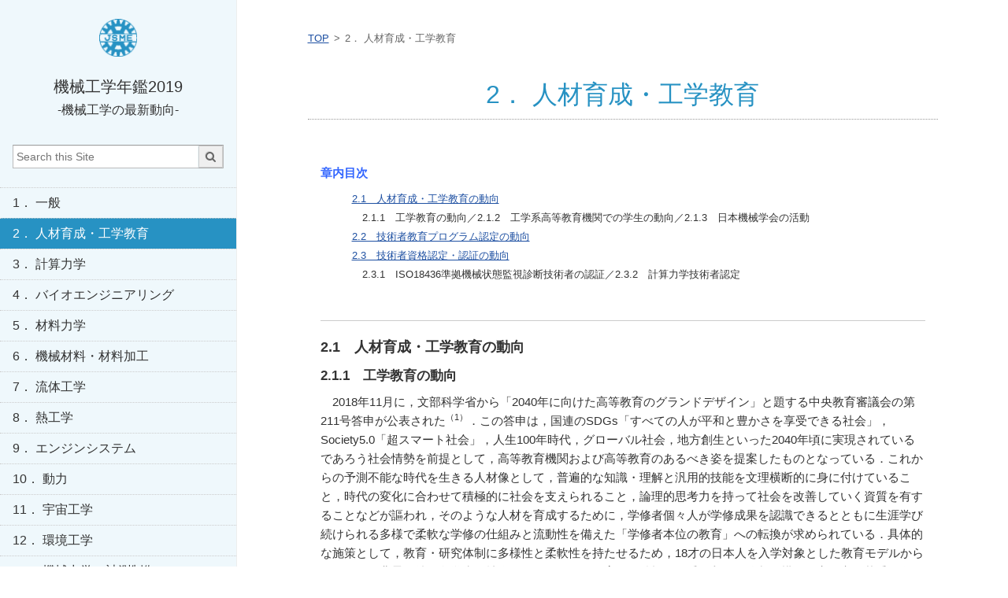

--- FILE ---
content_type: text/html; charset=UTF-8
request_url: https://www.jsme.or.jp/kikainenkan2019/chap02/
body_size: 43043
content:
<!DOCTYPE html>
<html lang="ja" class="no-js">
<head>
<!-- Global site tag (gtag.js) - Google Analytics -->
<script async src="https://www.googletagmanager.com/gtag/js?id=G-EBQ2SFW6N0"></script>
<script>
  window.dataLayer = window.dataLayer || [];
  function gtag(){dataLayer.push(arguments);}
  gtag('js', new Date());

  gtag('config', 'G-EBQ2SFW6N0');
</script>
<meta charset="UTF-8">
<meta name="viewport" content="width=device-width">
<title>2．	人材育成・工学教育 &#8211;  機械工学年鑑2019-機械工学の最新動向-</title>
<meta property="og:title" content="2．	人材育成・工学教育  |   機械工学年鑑2019 -機械工学の最新動向-" />
<meta property="og:type" content="website" />
<meta property="og:url" content="https://www.jsme.or.jp/kikainenkan2019/chap02/" />
<meta property="og:image" content="https://www.jsme.or.jp/kikainenkan2019/wp-content/themes/simple-template/img/jsme-logo.png" />
<link rel="stylesheet" href="https://www.jsme.or.jp/kikainenkan2019/wp-content/themes/simple-template/css/normalize.css" media="all" />
<link rel="stylesheet" href="https://www.jsme.or.jp/kikainenkan2019/wp-content/themes/simple-template/css/font-awesome.min.css" media="all" />
<link rel="stylesheet" href="https://www.jsme.or.jp/kikainenkan2019/wp-content/themes/simple-template/css/common.css" media="all" />
<link rel="stylesheet" href="https://www.jsme.or.jp/kikainenkan2019/wp-content/themes/simple-template/css/children.css" media="all" />
<link rel="stylesheet" href="https://www.jsme.or.jp/kikainenkan2019/wp-content/themes/simple-template/css/color.css" media="all" />
<script type="text/x-mathjax-config">
  MathJax.Hub.Config({ tex2jax: { inlineMath: [['$','$'], ["\\(","\\)"]] } });
</script>
<script type="text/javascript"
  src="https://cdnjs.cloudflare.com/ajax/libs/mathjax/2.7.0/MathJax.js?config=TeX-AMS_CHTML">
</script>
<meta name='robots' content='max-image-preview:large' />
	<style>img:is([sizes="auto" i], [sizes^="auto," i]) { contain-intrinsic-size: 3000px 1500px }</style>
	<link rel="alternate" type="application/rss+xml" title="機械工学年鑑2019 &raquo; フィード" href="https://www.jsme.or.jp/kikainenkan2019/feed/" />
<link rel="alternate" type="application/rss+xml" title="機械工学年鑑2019 &raquo; コメントフィード" href="https://www.jsme.or.jp/kikainenkan2019/comments/feed/" />
<script type="text/javascript">
/* <![CDATA[ */
window._wpemojiSettings = {"baseUrl":"https:\/\/s.w.org\/images\/core\/emoji\/16.0.1\/72x72\/","ext":".png","svgUrl":"https:\/\/s.w.org\/images\/core\/emoji\/16.0.1\/svg\/","svgExt":".svg","source":{"concatemoji":"https:\/\/www.jsme.or.jp\/kikainenkan2019\/wp-includes\/js\/wp-emoji-release.min.js?ver=202601"}};
/*! This file is auto-generated */
!function(s,n){var o,i,e;function c(e){try{var t={supportTests:e,timestamp:(new Date).valueOf()};sessionStorage.setItem(o,JSON.stringify(t))}catch(e){}}function p(e,t,n){e.clearRect(0,0,e.canvas.width,e.canvas.height),e.fillText(t,0,0);var t=new Uint32Array(e.getImageData(0,0,e.canvas.width,e.canvas.height).data),a=(e.clearRect(0,0,e.canvas.width,e.canvas.height),e.fillText(n,0,0),new Uint32Array(e.getImageData(0,0,e.canvas.width,e.canvas.height).data));return t.every(function(e,t){return e===a[t]})}function u(e,t){e.clearRect(0,0,e.canvas.width,e.canvas.height),e.fillText(t,0,0);for(var n=e.getImageData(16,16,1,1),a=0;a<n.data.length;a++)if(0!==n.data[a])return!1;return!0}function f(e,t,n,a){switch(t){case"flag":return n(e,"\ud83c\udff3\ufe0f\u200d\u26a7\ufe0f","\ud83c\udff3\ufe0f\u200b\u26a7\ufe0f")?!1:!n(e,"\ud83c\udde8\ud83c\uddf6","\ud83c\udde8\u200b\ud83c\uddf6")&&!n(e,"\ud83c\udff4\udb40\udc67\udb40\udc62\udb40\udc65\udb40\udc6e\udb40\udc67\udb40\udc7f","\ud83c\udff4\u200b\udb40\udc67\u200b\udb40\udc62\u200b\udb40\udc65\u200b\udb40\udc6e\u200b\udb40\udc67\u200b\udb40\udc7f");case"emoji":return!a(e,"\ud83e\udedf")}return!1}function g(e,t,n,a){var r="undefined"!=typeof WorkerGlobalScope&&self instanceof WorkerGlobalScope?new OffscreenCanvas(300,150):s.createElement("canvas"),o=r.getContext("2d",{willReadFrequently:!0}),i=(o.textBaseline="top",o.font="600 32px Arial",{});return e.forEach(function(e){i[e]=t(o,e,n,a)}),i}function t(e){var t=s.createElement("script");t.src=e,t.defer=!0,s.head.appendChild(t)}"undefined"!=typeof Promise&&(o="wpEmojiSettingsSupports",i=["flag","emoji"],n.supports={everything:!0,everythingExceptFlag:!0},e=new Promise(function(e){s.addEventListener("DOMContentLoaded",e,{once:!0})}),new Promise(function(t){var n=function(){try{var e=JSON.parse(sessionStorage.getItem(o));if("object"==typeof e&&"number"==typeof e.timestamp&&(new Date).valueOf()<e.timestamp+604800&&"object"==typeof e.supportTests)return e.supportTests}catch(e){}return null}();if(!n){if("undefined"!=typeof Worker&&"undefined"!=typeof OffscreenCanvas&&"undefined"!=typeof URL&&URL.createObjectURL&&"undefined"!=typeof Blob)try{var e="postMessage("+g.toString()+"("+[JSON.stringify(i),f.toString(),p.toString(),u.toString()].join(",")+"));",a=new Blob([e],{type:"text/javascript"}),r=new Worker(URL.createObjectURL(a),{name:"wpTestEmojiSupports"});return void(r.onmessage=function(e){c(n=e.data),r.terminate(),t(n)})}catch(e){}c(n=g(i,f,p,u))}t(n)}).then(function(e){for(var t in e)n.supports[t]=e[t],n.supports.everything=n.supports.everything&&n.supports[t],"flag"!==t&&(n.supports.everythingExceptFlag=n.supports.everythingExceptFlag&&n.supports[t]);n.supports.everythingExceptFlag=n.supports.everythingExceptFlag&&!n.supports.flag,n.DOMReady=!1,n.readyCallback=function(){n.DOMReady=!0}}).then(function(){return e}).then(function(){var e;n.supports.everything||(n.readyCallback(),(e=n.source||{}).concatemoji?t(e.concatemoji):e.wpemoji&&e.twemoji&&(t(e.twemoji),t(e.wpemoji)))}))}((window,document),window._wpemojiSettings);
/* ]]> */
</script>
<style id='wp-emoji-styles-inline-css' type='text/css'>

	img.wp-smiley, img.emoji {
		display: inline !important;
		border: none !important;
		box-shadow: none !important;
		height: 1em !important;
		width: 1em !important;
		margin: 0 0.07em !important;
		vertical-align: -0.1em !important;
		background: none !important;
		padding: 0 !important;
	}
</style>
<link rel='stylesheet' id='wp-block-library-css' href='https://www.jsme.or.jp/kikainenkan2019/wp-includes/css/dist/block-library/style.min.css?ver=202601' type='text/css' media='all' />
<style id='classic-theme-styles-inline-css' type='text/css'>
/*! This file is auto-generated */
.wp-block-button__link{color:#fff;background-color:#32373c;border-radius:9999px;box-shadow:none;text-decoration:none;padding:calc(.667em + 2px) calc(1.333em + 2px);font-size:1.125em}.wp-block-file__button{background:#32373c;color:#fff;text-decoration:none}
</style>
<style id='pdfemb-pdf-embedder-viewer-style-inline-css' type='text/css'>
.wp-block-pdfemb-pdf-embedder-viewer{max-width:none}

</style>
<style id='global-styles-inline-css' type='text/css'>
:root{--wp--preset--aspect-ratio--square: 1;--wp--preset--aspect-ratio--4-3: 4/3;--wp--preset--aspect-ratio--3-4: 3/4;--wp--preset--aspect-ratio--3-2: 3/2;--wp--preset--aspect-ratio--2-3: 2/3;--wp--preset--aspect-ratio--16-9: 16/9;--wp--preset--aspect-ratio--9-16: 9/16;--wp--preset--color--black: #000000;--wp--preset--color--cyan-bluish-gray: #abb8c3;--wp--preset--color--white: #ffffff;--wp--preset--color--pale-pink: #f78da7;--wp--preset--color--vivid-red: #cf2e2e;--wp--preset--color--luminous-vivid-orange: #ff6900;--wp--preset--color--luminous-vivid-amber: #fcb900;--wp--preset--color--light-green-cyan: #7bdcb5;--wp--preset--color--vivid-green-cyan: #00d084;--wp--preset--color--pale-cyan-blue: #8ed1fc;--wp--preset--color--vivid-cyan-blue: #0693e3;--wp--preset--color--vivid-purple: #9b51e0;--wp--preset--gradient--vivid-cyan-blue-to-vivid-purple: linear-gradient(135deg,rgba(6,147,227,1) 0%,rgb(155,81,224) 100%);--wp--preset--gradient--light-green-cyan-to-vivid-green-cyan: linear-gradient(135deg,rgb(122,220,180) 0%,rgb(0,208,130) 100%);--wp--preset--gradient--luminous-vivid-amber-to-luminous-vivid-orange: linear-gradient(135deg,rgba(252,185,0,1) 0%,rgba(255,105,0,1) 100%);--wp--preset--gradient--luminous-vivid-orange-to-vivid-red: linear-gradient(135deg,rgba(255,105,0,1) 0%,rgb(207,46,46) 100%);--wp--preset--gradient--very-light-gray-to-cyan-bluish-gray: linear-gradient(135deg,rgb(238,238,238) 0%,rgb(169,184,195) 100%);--wp--preset--gradient--cool-to-warm-spectrum: linear-gradient(135deg,rgb(74,234,220) 0%,rgb(151,120,209) 20%,rgb(207,42,186) 40%,rgb(238,44,130) 60%,rgb(251,105,98) 80%,rgb(254,248,76) 100%);--wp--preset--gradient--blush-light-purple: linear-gradient(135deg,rgb(255,206,236) 0%,rgb(152,150,240) 100%);--wp--preset--gradient--blush-bordeaux: linear-gradient(135deg,rgb(254,205,165) 0%,rgb(254,45,45) 50%,rgb(107,0,62) 100%);--wp--preset--gradient--luminous-dusk: linear-gradient(135deg,rgb(255,203,112) 0%,rgb(199,81,192) 50%,rgb(65,88,208) 100%);--wp--preset--gradient--pale-ocean: linear-gradient(135deg,rgb(255,245,203) 0%,rgb(182,227,212) 50%,rgb(51,167,181) 100%);--wp--preset--gradient--electric-grass: linear-gradient(135deg,rgb(202,248,128) 0%,rgb(113,206,126) 100%);--wp--preset--gradient--midnight: linear-gradient(135deg,rgb(2,3,129) 0%,rgb(40,116,252) 100%);--wp--preset--font-size--small: 13px;--wp--preset--font-size--medium: 20px;--wp--preset--font-size--large: 36px;--wp--preset--font-size--x-large: 42px;--wp--preset--spacing--20: 0.44rem;--wp--preset--spacing--30: 0.67rem;--wp--preset--spacing--40: 1rem;--wp--preset--spacing--50: 1.5rem;--wp--preset--spacing--60: 2.25rem;--wp--preset--spacing--70: 3.38rem;--wp--preset--spacing--80: 5.06rem;--wp--preset--shadow--natural: 6px 6px 9px rgba(0, 0, 0, 0.2);--wp--preset--shadow--deep: 12px 12px 50px rgba(0, 0, 0, 0.4);--wp--preset--shadow--sharp: 6px 6px 0px rgba(0, 0, 0, 0.2);--wp--preset--shadow--outlined: 6px 6px 0px -3px rgba(255, 255, 255, 1), 6px 6px rgba(0, 0, 0, 1);--wp--preset--shadow--crisp: 6px 6px 0px rgba(0, 0, 0, 1);}:where(.is-layout-flex){gap: 0.5em;}:where(.is-layout-grid){gap: 0.5em;}body .is-layout-flex{display: flex;}.is-layout-flex{flex-wrap: wrap;align-items: center;}.is-layout-flex > :is(*, div){margin: 0;}body .is-layout-grid{display: grid;}.is-layout-grid > :is(*, div){margin: 0;}:where(.wp-block-columns.is-layout-flex){gap: 2em;}:where(.wp-block-columns.is-layout-grid){gap: 2em;}:where(.wp-block-post-template.is-layout-flex){gap: 1.25em;}:where(.wp-block-post-template.is-layout-grid){gap: 1.25em;}.has-black-color{color: var(--wp--preset--color--black) !important;}.has-cyan-bluish-gray-color{color: var(--wp--preset--color--cyan-bluish-gray) !important;}.has-white-color{color: var(--wp--preset--color--white) !important;}.has-pale-pink-color{color: var(--wp--preset--color--pale-pink) !important;}.has-vivid-red-color{color: var(--wp--preset--color--vivid-red) !important;}.has-luminous-vivid-orange-color{color: var(--wp--preset--color--luminous-vivid-orange) !important;}.has-luminous-vivid-amber-color{color: var(--wp--preset--color--luminous-vivid-amber) !important;}.has-light-green-cyan-color{color: var(--wp--preset--color--light-green-cyan) !important;}.has-vivid-green-cyan-color{color: var(--wp--preset--color--vivid-green-cyan) !important;}.has-pale-cyan-blue-color{color: var(--wp--preset--color--pale-cyan-blue) !important;}.has-vivid-cyan-blue-color{color: var(--wp--preset--color--vivid-cyan-blue) !important;}.has-vivid-purple-color{color: var(--wp--preset--color--vivid-purple) !important;}.has-black-background-color{background-color: var(--wp--preset--color--black) !important;}.has-cyan-bluish-gray-background-color{background-color: var(--wp--preset--color--cyan-bluish-gray) !important;}.has-white-background-color{background-color: var(--wp--preset--color--white) !important;}.has-pale-pink-background-color{background-color: var(--wp--preset--color--pale-pink) !important;}.has-vivid-red-background-color{background-color: var(--wp--preset--color--vivid-red) !important;}.has-luminous-vivid-orange-background-color{background-color: var(--wp--preset--color--luminous-vivid-orange) !important;}.has-luminous-vivid-amber-background-color{background-color: var(--wp--preset--color--luminous-vivid-amber) !important;}.has-light-green-cyan-background-color{background-color: var(--wp--preset--color--light-green-cyan) !important;}.has-vivid-green-cyan-background-color{background-color: var(--wp--preset--color--vivid-green-cyan) !important;}.has-pale-cyan-blue-background-color{background-color: var(--wp--preset--color--pale-cyan-blue) !important;}.has-vivid-cyan-blue-background-color{background-color: var(--wp--preset--color--vivid-cyan-blue) !important;}.has-vivid-purple-background-color{background-color: var(--wp--preset--color--vivid-purple) !important;}.has-black-border-color{border-color: var(--wp--preset--color--black) !important;}.has-cyan-bluish-gray-border-color{border-color: var(--wp--preset--color--cyan-bluish-gray) !important;}.has-white-border-color{border-color: var(--wp--preset--color--white) !important;}.has-pale-pink-border-color{border-color: var(--wp--preset--color--pale-pink) !important;}.has-vivid-red-border-color{border-color: var(--wp--preset--color--vivid-red) !important;}.has-luminous-vivid-orange-border-color{border-color: var(--wp--preset--color--luminous-vivid-orange) !important;}.has-luminous-vivid-amber-border-color{border-color: var(--wp--preset--color--luminous-vivid-amber) !important;}.has-light-green-cyan-border-color{border-color: var(--wp--preset--color--light-green-cyan) !important;}.has-vivid-green-cyan-border-color{border-color: var(--wp--preset--color--vivid-green-cyan) !important;}.has-pale-cyan-blue-border-color{border-color: var(--wp--preset--color--pale-cyan-blue) !important;}.has-vivid-cyan-blue-border-color{border-color: var(--wp--preset--color--vivid-cyan-blue) !important;}.has-vivid-purple-border-color{border-color: var(--wp--preset--color--vivid-purple) !important;}.has-vivid-cyan-blue-to-vivid-purple-gradient-background{background: var(--wp--preset--gradient--vivid-cyan-blue-to-vivid-purple) !important;}.has-light-green-cyan-to-vivid-green-cyan-gradient-background{background: var(--wp--preset--gradient--light-green-cyan-to-vivid-green-cyan) !important;}.has-luminous-vivid-amber-to-luminous-vivid-orange-gradient-background{background: var(--wp--preset--gradient--luminous-vivid-amber-to-luminous-vivid-orange) !important;}.has-luminous-vivid-orange-to-vivid-red-gradient-background{background: var(--wp--preset--gradient--luminous-vivid-orange-to-vivid-red) !important;}.has-very-light-gray-to-cyan-bluish-gray-gradient-background{background: var(--wp--preset--gradient--very-light-gray-to-cyan-bluish-gray) !important;}.has-cool-to-warm-spectrum-gradient-background{background: var(--wp--preset--gradient--cool-to-warm-spectrum) !important;}.has-blush-light-purple-gradient-background{background: var(--wp--preset--gradient--blush-light-purple) !important;}.has-blush-bordeaux-gradient-background{background: var(--wp--preset--gradient--blush-bordeaux) !important;}.has-luminous-dusk-gradient-background{background: var(--wp--preset--gradient--luminous-dusk) !important;}.has-pale-ocean-gradient-background{background: var(--wp--preset--gradient--pale-ocean) !important;}.has-electric-grass-gradient-background{background: var(--wp--preset--gradient--electric-grass) !important;}.has-midnight-gradient-background{background: var(--wp--preset--gradient--midnight) !important;}.has-small-font-size{font-size: var(--wp--preset--font-size--small) !important;}.has-medium-font-size{font-size: var(--wp--preset--font-size--medium) !important;}.has-large-font-size{font-size: var(--wp--preset--font-size--large) !important;}.has-x-large-font-size{font-size: var(--wp--preset--font-size--x-large) !important;}
:where(.wp-block-post-template.is-layout-flex){gap: 1.25em;}:where(.wp-block-post-template.is-layout-grid){gap: 1.25em;}
:where(.wp-block-columns.is-layout-flex){gap: 2em;}:where(.wp-block-columns.is-layout-grid){gap: 2em;}
:root :where(.wp-block-pullquote){font-size: 1.5em;line-height: 1.6;}
</style>
<script type="text/javascript" src="https://www.jsme.or.jp/kikainenkan2019/wp-includes/js/jquery/jquery.min.js?ver=202601" id="jquery-core-js"></script>
<script type="text/javascript" src="https://www.jsme.or.jp/kikainenkan2019/wp-includes/js/jquery/jquery-migrate.min.js?ver=202601" id="jquery-migrate-js"></script>
<script type="text/javascript" src="https://www.jsme.or.jp/kikainenkan2019/wp-content/themes/simple-template/js/script.js?ver=202601" id="script-js"></script>
<link rel="https://api.w.org/" href="https://www.jsme.or.jp/kikainenkan2019/wp-json/" /><link rel="alternate" title="JSON" type="application/json" href="https://www.jsme.or.jp/kikainenkan2019/wp-json/wp/v2/pages/28" /><link rel="canonical" href="https://www.jsme.or.jp/kikainenkan2019/chap02/" />
<link rel="alternate" title="oEmbed (JSON)" type="application/json+oembed" href="https://www.jsme.or.jp/kikainenkan2019/wp-json/oembed/1.0/embed?url=https%3A%2F%2Fwww.jsme.or.jp%2Fkikainenkan2019%2Fchap02%2F" />
<link rel="alternate" title="oEmbed (XML)" type="text/xml+oembed" href="https://www.jsme.or.jp/kikainenkan2019/wp-json/oembed/1.0/embed?url=https%3A%2F%2Fwww.jsme.or.jp%2Fkikainenkan2019%2Fchap02%2F&#038;format=xml" />
  <script type="text/javascript" src="https://www.jsme.or.jp/kikainenkan2019/wp-content/themes/jsme-template/linkcheck.js"></script>
</head>
<body class="blue">
  <a class="mobmenu js-init-modalmenu" href="#js-gl-nav"><i class="fa fa-bars"></i>Menu</a>
  <div class="screen">
    <div class="leftpain">
      <header class="left-navbox">
        <h1 class="headtitle"><a href="https://www.jsme.or.jp/kikainenkan2019">機械工学年鑑2019            <br/><small class="ilblk">-機械工学の最新動向-</small>
          </a>
        </h1>
        <div class="sarchbox">
          
<form role="search" method="get" id="searchform" action="https://www.jsme.or.jp/kikainenkan2019/">
  <p class="inpt-line">
    <span class="src-box"> <input type="text" placeholder="Search this Site" value="" name="s"
      id="s">
      <button type="submit" id="searchsubmit" class="btn">
        <i class="fa fa-search"></i>
      </button>
    </span>
  </p>
</form>
        </div>
        <div id="js-gl-nav">
          <aside class="menutopwidget">
                      </aside>
          <nav>
          <ul class="gl-nav-main"><li><a href="https://www.jsme.or.jp/kikainenkan2019/chap01/">1．	一般</a></li>
<li class="current"><a href="https://www.jsme.or.jp/kikainenkan2019/chap02/" aria-current="page">2．	人材育成・工学教育</a></li>
<li><a href="https://www.jsme.or.jp/kikainenkan2019/chap03/">3．	計算力学</a></li>
<li><a href="https://www.jsme.or.jp/kikainenkan2019/chap04/">4．	バイオエンジニアリング</a></li>
<li><a href="https://www.jsme.or.jp/kikainenkan2019/chap05/">5．	材料力学</a></li>
<li><a href="https://www.jsme.or.jp/kikainenkan2019/chap06/">6．	機械材料・材料加工</a></li>
<li><a href="https://www.jsme.or.jp/kikainenkan2019/chap07/">7．	流体工学</a></li>
<li><a href="https://www.jsme.or.jp/kikainenkan2019/chap08/">8．	熱工学</a></li>
<li><a href="https://www.jsme.or.jp/kikainenkan2019/chap09/">9．	エンジンシステム</a></li>
<li><a href="https://www.jsme.or.jp/kikainenkan2019/chap10/">10．	動力</a></li>
<li><a href="https://www.jsme.or.jp/kikainenkan2019/chap11/">11．	宇宙工学</a></li>
<li><a href="https://www.jsme.or.jp/kikainenkan2019/chap12/">12．	環境工学</a></li>
<li><a href="https://www.jsme.or.jp/kikainenkan2019/chap13/">13．	機械力学・計測制御</a></li>
<li><a href="https://www.jsme.or.jp/kikainenkan2019/chap14/">14．	機素潤滑設計</a></li>
<li><a href="https://www.jsme.or.jp/kikainenkan2019/chap15/">15．	設計工学・システム</a></li>
<li><a href="https://www.jsme.or.jp/kikainenkan2019/chap16/">16．	加工学・加工機器</a></li>
<li><a href="https://www.jsme.or.jp/kikainenkan2019/chap17/">17．	生産システム</a></li>
<li><a href="https://www.jsme.or.jp/kikainenkan2019/chap18/">18．	ロボティクス・メカトロニクス</a></li>
<li><a href="https://www.jsme.or.jp/kikainenkan2019/chap19/">19．	情報・知能・精密機器</a></li>
<li><a href="https://www.jsme.or.jp/kikainenkan2019/chap20/">20．	産業・化学機械と安全</a></li>
<li><a href="https://www.jsme.or.jp/kikainenkan2019/chap21/">21．	交通・物流</a></li>
<li><a href="https://www.jsme.or.jp/kikainenkan2019/chap22/">22．	技術と社会</a></li>
<li><a href="https://www.jsme.or.jp/kikainenkan2019/chap23/">23．	マイクロ・ナノ工学</a></li>
<li><a href="https://www.jsme.or.jp/kikainenkan2019/chap24/">24．	法工学</a></li>
<li><a href="https://www.jsme.or.jp/kikainenkan2019/chap25/">25．	スポーツ工学・ヒューマンダイナミクス</a></li>
<li><a href="https://www.jsme.or.jp/kikainenkan2019/chap26/">26．	医工学テクノロジー</a></li>
</ul>            <p class="gotohome">
                          <a href="/" class="labellink"><i class="fa fa-cogs fa-arrow-circle-left"></i>日本機械学会サイト</a>
                        </p>
          </nav>
          <aside class="sidewidget">
                      </aside>
        </div>
      </header>
    </div>
    <div class="rightpain">

<section class="content">

  <nav>
    <ul class="brdcrm">
      <li><a href="https://www.jsme.or.jp/kikainenkan2019">TOP</a></li>
	    <li>2．	人材育成・工学教育</li>
    </ul>
  </nav>

    <h1 class="ttl">2．	人材育成・工学教育</h1>
  <section class="clear" id="contentbody">
            <p><span style="color: #3366ff;"><strong>章内目次<a id="top"></a></strong></span></p>
<p style="padding-left: 40px;"><span style="font-size: 10pt;"><a href="#a01">2.1　人材育成・工学教育の動向</a><br />
<em>　</em>2.1.1　工学教育の動向／2.1.2　工学系高等教育機関での学生の動向／2.1.3　日本機械学会の活動<br />
<a href="#a02">2.2　技術者教育プログラム認定の動向</a><br />
<a href="#a03">2.3　技術者資格認定・認証の動向</a><br />
<em>　</em>2.3.1　ISO18436準拠機械状態監視診断技術者の認証／2.3.2　計算力学技術者認定</span></p>
<p>&nbsp;</p>
<hr />
<h4><a id="a01"></a>2.1　人材育成・工学教育の動向</h4>
<h5>2.1.1　工学教育の動向</h5>
<p><i>　</i>2018年11月に，文部科学省から「2040年に向けた高等教育のグランドデザイン」と題する中央教育審議会の第211号答申が公表された<sup>（1）</sup>．この答申は，国連のSDGs「すべての人が平和と豊かさを享受できる社会」，Society5.0「超スマート社会」，人生100年時代，グローバル社会，地方創生といった2040年頃に実現されているであろう社会情勢を前提として，高等教育機関および高等教育のあるべき姿を提案したものとなっている．これからの予測不能な時代を生きる人材像として，普遍的な知識・理解と汎用的技能を文理横断的に身に付けていること，時代の変化に合わせて積極的に社会を支えられること，論理的思考力を持って社会を改善していく資質を有することなどが謳われ，そのような人材を育成するために，学修者個々人が学修成果を認識できるとともに生涯学び続けられる多様で柔軟な学修の仕組みと流動性を備えた「学修者本位の教育」への転換が求められている．具体的な施策として，教育・研究体制に多様性と柔軟性を持たせるため，18才の日本人を入学対象とした教育モデルからさまざまな背景を持つ留学生や社会人（リカレント教育）を積極的に受け入れる体制の構築，実務家・若手・女性・外国人など多様な人材から成る教員組織の編成，文理横断により学修の幅を広げる教育，時代の変化に迅速に対応できる教育，ICTを活用した教育といった新たな教育プログラムの推進，転入学・編入学の奨励など学生の流動性を高めることによる多様なキャリアパスの提供などが提案されている．また，このような教育の質を保証するとともに情報公開を促進するため，教学マネジメントの再構築が求められている．</p>
<p><i>　</i>この答申では将来に向けた教育改革の詳細な具体策を説明している訳ではないが，高等教育機関の将来のあるべき姿（イメージ）が提示されており，将来の大学教育および教育改革の方向性を考える上で大いに参考になるものと考えられる．将来の高等教育に興味のある読者は，文部科学省のホームページから全文をダウンロードして，一読されることを勧める．</p>
<h5></h5>
<h5>2.1.2　工学系高等教育機関での学生の動向<sup>（2）</sup></h5>
<p><i>　</i>大学数は782校となり前年と比較して2校増加し，大学生は2,909千人で前年より18千人増加した．学生数は，学部が2,600千人，大学院が254千人で，学部が17千人増，大学院が4千人増であった．女子学生および社会人が占める割合はそれぞれ44.0％（0.3％増），24.0％（0.2％増）となり，いずれもここ数年の微増傾向が続いている．大学および大学院の専門別では，工学系の学部生が全体の14.7％で0.2％減，大学院修士課程は41.0％で0.1％増，博士課程は17.1％で0.1％減であり，ほぼ前年並みとなっていた．なお，大学の本務教員数は187千人で2千人増，うち女性教員の割合は24.8％で0.6％増となっており，女性教員の増加が著しい．</p>
<p><i>　</i>大学生の学部卒業後の進路調査によれば，卒業者の大学院への進学は全体で10.9％，就職率は77.1％であり，就職率が0.5％増加した．ここ数年の好調な経済状況を反映して，平成30年度も就職率はゆっくりと改善を続けている．修士課程（前期課程）修了者の博士課程への進学率は9.3％で前年より0.1％増，就職率は78.5％で0.3％増であった．就職者のうち75.8％が正規の職員などに就いている．就職者総数を産業別に見ると，製造業が43.5％と最も高く，次いで情報通信業が11.7％，学術研究・専門技術サービス業が7.4％，教育・学習支援業が7.3％の順となっており，例年とほぼ同じ傾向であった．博士課程（後期課程）修了者は，就職率が67.7％で前年度と同率であった．ただし，正規の職員などは53.6％，非正規職員などが14.1％となっており，学部卒や修士修了に比べると正規職員に就職するのが難しい状況が続いている．職業別に見ると，専門的・技術的職業従事者が91.9％を占めていた．ポストドクターなどの数は1.3千人で，修了者に占める専攻分野別の割合は工学が23.7％で最も高かった．これらの動向は前年と同様であった．</p>
<h5></h5>
<h5>2.1.3　日本機械学会の活動</h5>
<p><i>　</i>イノベーションセンターは，技術者の人材育成・活用，技術者資格の認証・認定，産業界の技術開発・生産活動を支援することにより，機械工学分野のイノベーションを牽引し，産官学の連携強化，学会事業の拡大，学会プレゼンスの向上などを目的として，2009年度から7委員会体制で活動を続けてきたが，経営企画委員会の答申に基づき，各種委員会のミッションに応じた組織化による事業強化を図り，理事会直属となることで運営効率を向上させることを目的として，2019年度より標準規格センターとともに組織改編を行うこととなった．特に，イノベーションセンターの技術者教育委員会と人材活躍・中小企業支援事業委員会を統合して「人材育成・活躍支援委員会」を新たに発足し，以下の活動を総合的に推進することとなった．</p>
<p>（1）機械工学技術者の能力開発・継続教育を図り，国際的に通用する技術者を育成するとともに技術者の地位向上を図る活動を行う．</p>
<p>（2）地域産業振興への寄与を目指した技術者教育や技術相談など，会員シニアが活躍する場を創出するための活動を行う．</p>
<p>（3）初等・中等および高等教育における技術者教育について，関係する教育者も含めた検討を行う．</p>
<p>（4）（1）〜（3）に関する施策提言を行う．</p>
<p>すなわち，小中学生からシニアに至るすべての階層の人材をターゲットとして，各種人材育成施策を推進し，技術者の地位向上に資することを究極の目標としている．どのような取り組みを進めて行くのかは今後の議論によるが，長期に渡りさまざまな事業を進めていく必要があり，会員の皆様には人材育成・活躍支援委員会が実施する各種事業へのご支援・ご協力をお願いする次第である．</p>
<p style="text-align: right;">〔山本　誠　東京理科大学〕</p>
<details style="margin: 0; padding: 15px; font-size: 80%;">
<summary style="font-weight: bold; color: #2792c3; cursor: pointer;">参考文献</summary>
<p>（1）文部科学省：「2040年に向けた高等教育のグランドデザイン（答申）」,<br />
<a href="http://www.mext.go.jp/b_menu/shingi/chukyo/chukyo0/toushin/1411360.htm">http://www.mext.go.jp/b_menu/shingi/chukyo/chukyo0/toushin/1411360.htm</a>（2018.11）.</p>
<p>（2）文部科学省：学校基本調査―平成30年度結果の概要―, <a href="http://www.mext.go.jp/b_menu/toukei/chousa01/kihon/kekka/k_detail/1407849.htm">http://www.mext.go.jp/b_menu/toukei/chousa01/kihon/kekka/k_detail/1407849.htm</a>（2019.4）.</p>
</details>
<p style="text-align: right;"><a style="font-size: 10.6667px;" href="#top"><strong>目次に戻る</strong></a></p>
<hr />
<p>&nbsp;</p>
<h4><a id="a02"></a>2.2　技術者教育プログラム認定の動向</h4>
<p><i>　</i>日本技術者教育認定機構（JABEE）が行う高等教育機関における技術者教育プログラムの認定審査において，当初から本会は機械及び関連の工学分野審査委員会の幹事学会として活動を行っている<sup>（1）</sup>．2017年度（2018年4月認定）には，5プログラムが新たに認定され，JABEEにおける全16技術分野の認定プログラムの累計は175教育機関で506プログラムになり，認定プログラムからの修了生の累計は約28万人に達している．これらのうち，本会が幹事学会を担当する機械及び関連の工学分野のプログラム数累計（旧基準の機械および機械関連分野のプログラムを含む）は83と16技術分野中で最多（約16.4％）で，引き続き認定分野の中核の位置を占めている．認定プログラムの一覧は，JABEEのホームページ上で公開されている<sup>（2）</sup>．</p>
<p><i>　</i>2018年度にはこれらのJABEEプログラム修了者の中から2635名が技術士二次試験に臨み221名が合格しており，合格率も8.4％と全体の合格率9.1％に匹敵する値となりつつある<sup>（3）</sup>．これに伴い合格者の平均年齢も全体では43.2歳であるのに対JABEE修了者は32.0歳，最年少の合格者は26歳と，引き続き若い技術士を生み出すことに寄与している．</p>
<p><i>　</i>2017年度の審査対象は，中間審査が44％，認定継続審査が50％であり，新規審査は6％と昨年に増して低い水準にある．今回は，中間審査を実施したプログラムが半数近くあったことから，認定審査に当たっては教育改善の進捗状況が特に注目された．また，認定継続を取りやめるプログラムの数が新規認定プログラム数を上回る傾向が続いており，認定中のプログラム数が漸減しているため，同一校複数プログラムの一斉審査による効率化，変更通知と変更時審査の撤廃など，受審校の負担を減ずる方策を採るとともに，企業関係者の実地審査の視察などを通して，特に産業界からの理解を得るための取り組みを継続して実施している．さらに，的確な審査を実施するため，審査員研修会を実施するとともに，将来，オブザーバーとなって審査員を目指す者に向けたeラーニング講習が開始された．本会でも，前年に引き続き，2018年度年次大会会期中の9月10日に関西大学において，イノベーションセンターJABEE事業委員会の主催で新人審査員研修フォーラムを開催した．</p>
<p><i>　</i>また，JABEEは認定する技術者教育の国際的同等性を担保するためのワシントン協定への加盟が認められてきたが，2018年6月のワシントン協定総会において，次回審査までの6年間の継続加盟が全会一致で承認された．さらに，JABEEはアジア諸国における技術者教育認定団体設立の動きに合わせて国際協力機構（JICA）に協力する形でインドネシアでの認定制度立ち上げの準備作業を実施しており，2018年には同国における技術者教育認定団体IABEEの設置と認定審査活動の支援，ワシントン協定への暫定加盟準備のサポートを行っている<sup>（4）</sup>．</p>
<p><i>　</i>一方，認定基準については，現行の基準が2012年度に適用されて以来，大きな改定は行われてこなかったが，修了生のアウトカムズ保証を主眼とする教育の継続的改善を重視するとともに，教育機関の機関別認証評価との整合性を高め，プログラムと審査員双方の負担を軽減することを目的に，2018年度に新基準<sup>（5）</sup>が策定され，各地で説明会が開催された．この新基準は2019年度の審査から適用される．新基準移行に伴う経過措置は実施されない予定なので，各教育プログラムにおいても，新基準の趣旨を十分勘案しつつ，継続した教育改善に取り組まれることを期待したい．</p>
<p style="text-align: right;">〔佐藤　勲　東京工業大学〕</p>
<details style="margin: 0; padding: 15px; font-size: 80%;">
<summary style="font-weight: bold; color: #2792c3; cursor: pointer;">参考文献</summary>
<p>（1） 日本機械学会ホームページ，<a href="https://www.jsme.or.jp/jabee/">https://www.jsme.or.jp/jabee/</a></p>
<p>（2） 日本技術者教育認定機構ホームページ，<a href="https://jabee.org/accreditation/program">https://jabee.org/accreditation/program</a></p>
<p>（3） 日本技術士会ホームページ，<a href="https://www.engineer.or.jp/c_topics/001/attached/attach_1013_2.pdf">https://www.engineer.or.jp/c_topics/001/attached/attach_1013_2.pdf</a></p>
<p>（4） JICA教育ナレッジマネジメントネットワークニュースレター「教育だより」，No.23，p.2，（2018-8）<br />
<a href="https://www.jica.go.jp/activities/issues/education/ku57pq000027dz1y-att/education_news_201808.pdf">https://www.jica.go.jp/activities/issues/education/ku57pq000027dz1y-att/education_news_201808.pdf</a></p>
<p>（5） 日本技術者教育認定機構ホームページ，<a href="https://jabee.org/accreditation/basis/accreditation_criteria_doc">https://jabee.org/accreditation/basis/accreditation_criteria_doc</a></p>
</details>
<p style="text-align: right;"><a style="font-size: 10.6667px;" href="#top"><strong>目次に戻る</strong></a></p>
<hr />
<h4><a id="a03"></a>2.3　技術者資格認定・認証の動向</h4>
<h5><a id="a0301"></a>2.3.1　ISO18436準拠機械状態監視診断技術者の認証</h5>
<p><i>　</i>我が国の産業界は，競争力維持，強化のため，機械設備の安定安全操業が不可欠な環境にある．本会では，その一助として，2004年よりISO18436-2に準拠した機械状態監視診断技術者（振動）を，また，2009年からは日本トライボロジー学会と協力して，ISO18436-4に準拠した機械状態監視診断技術者（トライボロジー）の資格認証事業を実施している．以下に，両診断技術者の2018年度の資格認証試験の概要と現況のトピックスを示す．</p>
<p>（1）ISO18436-2に準拠した機械状態監視診断技術者（振動）</p>
<p><i>　</i>第1回試験が6月23日（カテゴリIVの記述，面接試験は7月14日）に，第2回試験が11月17日に実施された．合格者数（合格率，受験者数）は，カテゴリI/II/III/IVでそれぞれ，18名（100％，18名）/240名（90％，268名）/27名（68％，40名）/1名（17％，6名）であった．2018年末での合格者数総数は，5,170名となった．</p>
<p>（2）ISO18436-4に準拠した機械状態監視診断技術者（トライボロジー）</p>
<p><i>　</i>第1回試験（カテゴリI/II/III）を12月1日に実施した．合格者数（合格率，受験者数）は，カテゴリI/II/IIIでそれぞれ，75名（90％，83名）/13名（93％，14名）/3名（60％，5名）であった．結果，2018年末での合格者数総数は，1,263名となった．</p>
<p>（3）その他の活動</p>
<p><i>　</i>機械状態監視診断技術者（振動）については，年1回，コミュニティを開催し，資格認証者間での情報交換，共有を推進している．第10回目となった2018年は大阪で開催され，技術交流の幅を広げている．2019年度は10月4日に愛知での開催予定である．コミュニティに関する情報は，本会のホームページ（<a href="https://www.jsme.or.jp/conference/joutai/">https://www.jsme.or.jp/conference/joutai/</a>）を参照されたい．本ホームページには機械状態監視診断技術者の認定試験の詳細についても記載されている．<br />
<i>　</i>2018年度で終了したマレーシアにおける認証事業では認証者の更新のみを行っていく．海外での実情を把握し，国内における認証事業を推進するため，引き続き韓国KSNVE，米国VIと定期的に会合を行っていく．当該資格認証事業が，機械技術者，機械状態監視診断技術者の技術レベルおよび社会的地位の向上に貢献できるよう，更に事業推進していく．</p>
<p style="text-align: right;">〔藤原　浩幸　防衛大学校〕</p>
<p style="text-align: right;"><a style="font-size: 10.6667px;" href="#top"><strong>目次に戻る</strong></a></p>
<hr />
<h5><a id="a0302"></a>2.3.2　計算力学技術者認定</h5>
<p><i>　</i>機械設計プロセスにおける計算力学（CAE）の急速な普及とともに，産業界において，計算力学技術者の<a href="https://www.jsme.or.jp/jsme-medwiki/19_1011002.html">品質保証</a>が重要な課題となっている．本会では，CAEに携わる技術者の能力レベルを認定・保証するため，2003年度から計算力学技術者認定試験を実施している．2018年度も，イノベーションセンターの主催により，本会関連部門・支部の協力，国内53学協会の協賛，日本機械工業連合会，日本産業機械工業会，日本電機工業会の後援を得て，固体力学，熱流体力学，振動分野の上級アナリスト試験を9月8日（土）に，1・2級認定試験を12月15日（土）に実施した．固体分野は全国5会場（関東，東海，関西，北陸，九州地区），熱流体分野と振動分野は全国4会場（関東，東海，関西，九州地区）で試験が行われた．合格者数および合格率は，固体分野が上級アナリスト：6名（55%），1級：105名（56%），2級：189名（30%），熱流体分野が上級アナリスト：6名（100%），1級：78名（50%），2級：156名（62%），振動分野が上級アナリスト：3名（75%），1級：66名（61%），2級：100名（63%）であった．また，書類審査による初級認定者は，固体分野が96名，熱流体分野が32名，振動分野が7名であった．認定試験開始以来，各級の受験者数・合格者数は共に順調に増加し，これまでの累計で8,989名という多くの認定者が誕生している．</p>
<p><i>　</i>また，2014年度から開始した非営利組織NAFEMS（The National Agency for Finite Element Methods and Standards）におけるPSE（Professional Simulation Engineer）資格と上級アナリスト資格との国際相互認証の協定に基づき，固体分野上級アナリスト3名，熱流体分野上級アナリスト4名がNAFEMSのPSEとして新たに認定された．</p>
<p><i>　</i>計算力学技術者の認定試験の詳細や合格者のリストなどについては，<a href="https://www.jsme.or.jp/cee/">https://www.jsme.or.jp/cee/</a>をご覧いただきたい．</p>
<p style="text-align: right;">〔長嶋　利夫　上智大学〕</p>
<p style="text-align: right;"><a style="font-size: 10.6667px;" href="#top"><strong>目次に戻る</strong></a></p>
<hr />
<p>&nbsp;</p>
  </section>
          </section>
<footer class="gl-foot">
  <div class="pg-wrapper">
    <p class="gl-ft-copy">Copyright ©2026 The Japan Society of Mechanical Engineers.</p>
  </div>
</footer>
</div>
</div>
<div class="modalwindow" id="js-modal">
  <div class="modal-content" id="js-modal-content"></div>
  <span class="modal-close" id="js-modal-close">×</span>
</div>
<script type="speculationrules">
{"prefetch":[{"source":"document","where":{"and":[{"href_matches":"\/kikainenkan2019\/*"},{"not":{"href_matches":["\/kikainenkan2019\/wp-*.php","\/kikainenkan2019\/wp-admin\/*","\/kikainenkan2019\/uploads\/sites\/17\/*","\/kikainenkan2019\/wp-content\/*","\/kikainenkan2019\/wp-content\/plugins\/*","\/kikainenkan2019\/wp-content\/themes\/simple-template\/*","\/kikainenkan2019\/*\\?(.+)"]}},{"not":{"selector_matches":"a[rel~=\"nofollow\"]"}},{"not":{"selector_matches":".no-prefetch, .no-prefetch a"}}]},"eagerness":"conservative"}]}
</script>
</body>
</html>

--- FILE ---
content_type: text/css
request_url: https://www.jsme.or.jp/kikainenkan2019/wp-content/themes/simple-template/css/common.css
body_size: 9190
content:
@CHARSET "UTF-8";
@font-face {
  font-family: "Yu Gothic";
  src: local("Yu Gothic Medium");
  font-weight: 400;
}


/* Common */
body {
  background: #fff;
  color: #333;
  font-family: "Hiragino Kaku Gothic ProN", "Hiragino Kaku Gothic Pro",
     "Yu Gothic", "游ゴシック", Meiryo, sans-serif;
  line-height: 1.42;
  text-align: center;
}

/* Clear Fix */
.clear {
  *zoom: 1;
}

.clear:after {
  clear: both;
  content: ".";
  display: block;
  font-size: 0;
  height: 0;
  visibility: hidden;
}

a {
  color: #1e50a2;
  -moz-transition: linear 0.3s;
  -webkit-transition: linear 0.3s;
  transition: linear 0.3s;
}

a:HOVER {
  color: #0095d9;
  text-decoration: none;
}

img {
  max-width: 100%;
}

nav ul {
  list-style: none;
  margin: 0;
  padding: 0;
}

ul.reset {
  margin: 0;
  padding: 0;
  list-style: none;
}

ul.reset>li {
  margin: 0;
  padding: 0;
  list-style: none;
}

input[type="text"], input[type="email"], input[type="search"], input[type="url"],
  input[type="password"] {
  border: 1px solid #bbb;
  border-top: 1px solid #999;
  box-sizing: border-box;
  font-family: inherit;
  font-size: 14px;
  height: 28px;
  padding: 2px 4px;
}

select {
  border: 1px solid #bbb;
  box-sizing: border-box;
  font-family: inherit;
  font-size: 14px;
  height: 28px;
  padding: 2px;
}

/* Width size */
.full {
  width: 100%;
}

.mdl {
  width: 75%;
}

.harf {
  width: 50%;
}

.tri {
  width: 33%;
}

.quad {
  width: 25%;
}

/* Paragraph *************/
p {
  margin: 8px 0;
}

.t-right {
  text-align: right;
}

.t-ceter {
  text-align: center;
}

/* Search Box */
.src-box {
  display: block;
  border: 1px solid #bbb;
  border-top: 1px solid #999;
  position: relative;
  padding-right: 32px;
}

.src-box input {
  border: none;
  width: 100%;
}

.src-box button {
  position: absolute;
  top: 0;
  right: 0;
}

.src-box button:ACTIVE {
  position: absolute;
}

/* Head Line */
hr {
  border: none;
  border-bottom: 1px solid #ccc;
  clear: both;
  margin: 1em 0;
}

/* Table */
table {
  margin: 16px 0;
  width: 100%;
}

th, td {
  border: 1px solid #ccc;
  padding: 4px 8px;
}

th {
  background: #f6f6f6;
  font-weight: bold;
  vertical-align: middle;
  text-align: center;
}

td {
  vertical-align: top;
  text-align: left;
}

thead th {
  background: #444;
  color: #fff
}

/* List */
ul, ol {
  margin: 16px 0;
  padding: 0;
  padding-left: 1.5em;
}

/* Table layout ****************/
.tbl-wraper {
  display: table;
  table-layout: fixed;
  width: 100%;
}

.tbl-cel {
  display: table-cell;
}

/* Inline block */
.ilblk {
  display: inline-block;
}

/* Parts Button **********************************************************/
/* Button Base */
.btn {
  background: #efefef;
  border: #ccc 1px solid;
  border-radius: 1px;
  box-shadow: 0 1px 1px rgba(0, 0, 0, .1);
  box-sizing: border-box;
  color: #666;
  cursor: pointer;
  display: inline-block;
  font-family: "游ゴシック", YuGothic, "Hiragino Kaku Gothic ProN",
    "Hiragino Kaku Gothic Pro", meiryo, sans-serif;
  font-size: 14px;
  line-height: 1;
  padding: 6px 8px;
  outline: none;
  overflow: hidden;
  text-align: center;
  text-decoration: none;
  text-shadow: -1px -1px 0 rgba(0, 0, 0, .1);
  vertical-align: bottom;
  zoom: 1;
}

.btn:hover {
  background: #f9f9f9;
  text-decoration: none;
}

.btn:active {
  background: #eee;
  box-shadow: 0 0 2px rgba(0, 0, 0, .1), inset 0 1px 2px rgba(0, 0, 0, .1);
  color: #333;
  text-decoration: none;
  position: relative;
  top: 1px;
  text-shadow: none;
}

.btn-bold {
  padding: 12px 8px;
}

.btn-base {
  background: #444;
  border: 1px solid #444;
  color: #fff;
}

.btn-base:HOVER {
  background: #666;
}

.btn-base:active {
  background: #333;
  color: #ddd;
}

/*** Label Link *************************/
.labellink {
  background: #888;
  color: #fff;
  display: inline-block;
  font-size: .9em;
  padding: 6px 16px;
  line-height: 1;
  text-decoration: none;
}

.labellink:HOVER {
  background: #666;
  color: #fff;
}

.modalwindow {
  background: rgba(255, 255, 255, .9);
  display: none;
  position: fixed;
  top: 0;
  left: 0;
  right: 0;
  bottom: 0;
  z-index: 100;
  overflow: scroll;
}

.modal-close {
  background: rgba(0, 0, 0, .6);
  background: #333;
  color: #fff;
  cursor: pointer;
  display: block;
  font-size: 24px;
  line-height: 32px;
  position: absolute;
  right: 0;
  top: 0;
  text-align: center;
  width: 32px;
}

.modal-content {
  margin: auto;
  padding: 32px 0;
  text-align: left;
  width: 88%;
}

/*** Common Page Layout **********************************/
.secthead {
  background-color: #fff;
  background-position: 98% center;
  background-size: auto 50px;
  background-repeat: no-repeat;
  border-left: 8px solid #666;
  padding: 0 16px;
  margin: 0 0 24px;
}

/* Breadcrumb */
.brdcrm {
  color: #666;
  font-size: .8em;
  margin: 0 0 8px;
}

.brdcrm li {
  display: inline-block;
}

.brdcrm li:AFTER {
  content: ">";
  margin: 0 2px 0 6px;
}

.brdcrm li:LAST-CHILD:AFTER {
  content: "";
  margin: 0;
}

/* Main Title */
.mainttl {
  font-size: 2em;
  margin: 0;
}


.content {
  padding: 24px 0;
}


/*** Sub Page Navigation **********************************/
.subpage-nav {
  border-bottom: 1px dotted #ccc;
  list-style: none;
  margin: 0;
  padding: 0;
}

.subpage-nav a {
  color: #333;
  text-decoration: none;
}

.subpage-nav>li>a {
  border-top: 1px dotted #ccc;
  display: block;
  font-weight: bold;
  padding: 16px 0 16px 24px;
}

.subpage-nav>li {
  position: relative;
}

.subpage-nav>li:before {
  color: inherit;
  content: "▶";
  position: absolute;
  top: 16px;
  left: 4px;
}

.subpage-nav>li>a:hover {
  background: #f9f9f9;
  color: inherit;
}

.subpage-nav-child {
  list-style: none;
  margin: 0;
  padding: 0;
}

.subpage-nav-child>li {
  width: 50%;
  float: left;
}

.subpage-nav-child>li a {
  display: block;
  padding: 8px 16px;
}

.subpage-nav-child>li a:before {
  content: "・";
  margin-right: 8px;
}

.subpage-nav-child>li a:hover {
  color: inherit;
}


.pagination {
  font-size: .95em;
  text-align: center;
  margin: 24px 0;
}

.pagination li {
  display: inline-block;
  margin: 0 4px;
}

.pagination li a {
  border: 1px solid #ccc;
  display: block;
  padding: 4px 8px;
}

.pagination li .current {
  border: 1px solid #999;
  background: #999;
  color: #fff;
  display: block;
  padding: 4px 8px;
}


/*** Wysiwyg Body ******************************************************/
#contentbody {
  font-size: .95em;
  line-height: 1.61;
  margin: 0 16px;
  padding: 8px 0;
}

#contentbody h2, #contentbody h1 {
  font-weight: bold;
  font-size: 1.6em;
  line-height: 1.3em;
  margin: 1.5em 0 .5em;
}

#contentbody h2:first-child {
  margin-top: 0;
}

#contentbody h3 {
  color: #666;
  margin: 1.3em 0 .5em;
  font-weight: normal;
  font-size: 1.5em;
}

#contentbody h4 {
  font-size: 1.2em;
  margin: 1em 0 .5em;
}

#contentbody  h5 {
  font-size: 1.1em;
  margin: .5em 0;;
}

#contentbody h6 {
  font-size: .9em;
  margin: .5em 0;
}

#contentbody .alignright {
  text-align: right;
}

#contentbody .alignleft {
  text-align: left;
}

#contentbody .aligncenter {
  text-align: center !important;
}

#contentbody img {
  border: 0;
  height: auto;
  max-width: 100%;
  margin: 4px;
}

#contentbody img.aligncenter {
  display: block;
  margin: 16px auto;
  text-align: center;
}

#contentbody img.centered {
  display: block;
  margin-left: auto;
  margin-right: auto;
}

#contentbody img.alignright {
  display: inline;
  float: right !important;
}

#contentbody img.alignleft {
  display: inline;
  float: left !important;
}


#contentbody ul, #contentbody ol {
  margin: 8px 0;
}

#contentbody .list-mg8 li{
  margin: 8px 0;
}

#contentbody .cleanbox {
  background: #fff;
  border: 1px solid #ccc;
  padding: 8px 16px;
  margin: 16px 0;
}

#contentbody .contentbox {
  background: #f9f9f9;
  border: 1px solid #ccc;
  padding: 8px 16px;
  margin: 16px 0;
}

#contentbody .msg-box {
  background: #eff8fc;
  border: 1px solid #2792c3;
  color: #2792c3;
  padding: 8px 16px;
  margin: 16px 0;
}

#contentbody .imp-msgbox {
  background: #fef5f7;
  border: 1px solid #e9546b;
  color: #e9546b;
  padding: 8px 16px;
  margin: 16px 0;
}

#contentbody .important {
  color: #f00;
  font-size: .9em;
}

#contentbody .accordion-wrap .acd-toggle{
  border-bottom: 1px dotted #ccc;
  font-size: 1.2em;
  margin: 0;
  padding: 16px 0 8px;
  padding-left: 24px;
  position: relative;
  cursor: pointer;
}

#contentbody .accordion-wrap .acd-toggle:before {
  color: inherit;
  content: "\f0da";
  font-family: FontAwesome;
  position: absolute;
  top: 16px;
  left: 4px;
}

#contentbody .accordion-wrap .acd-toggle:HOVER {
  background: #f6f6f6;
}

#contentbody .acd-box {
  display: none;
  padding: 16px 8px;
}

#contentbody .pagelink {
  list-style: none;
  margin: 16px 0;
  padding: 0;
}

#contentbody .pagelink li {
  display: inline-block;
  margin: 0;
}

#contentbody .pagelink li:after{
  content: "/";
  margin: 0 8px;
}


#contentbody .pagelink li:last-child:after{
  content: "";
  margin: 0;
}

#contentbody .tbl-counter {
  width: auto;
  min-width: 50%;
}

#contentbody .td-num {
  text-align: right;
}

#contentbody .childpostlist li{
  margin: 8px 0;
}

--- FILE ---
content_type: text/css
request_url: https://www.jsme.or.jp/kikainenkan2019/wp-content/themes/simple-template/css/children.css
body_size: 4149
content:
@CHARSET "UTF-8";

html, body {
  height: 100%;
}

.mobmenu {
  background: #444;
  color: #fff;
  display: none;
  padding: 8px;
  position: fixed;
  text-decoration: none; top : 0;
  right: 0;
  z-index: 99;
  top: 0;
}

.mobmenu:hover {
  color: #fff;
}

.mobmenu i {
  margin: 0 4px;
}

.screen {
  display: table;
  width: 100%;
  height: 100%;
}

.leftpain {
  background: #f6f6f6;
  border-right: 1px solid #eee;
  display: table-cell;
  width: 300px;
  vertical-align: top;
  padding-bottom: 1px;
}

.rightpain {
  display: table-cell;
  text-align: center;
  vertical-align: top;
}

.left-navbox {
  background: url("../img/jsme-logo.png") no-repeat;
  background-size: 48px auto;
  background-position: center 24px;
  padding-top: 72px;
}

.headtitle {
  font-size: 20px;
  font-weight: normal;
  margin: 24px 8px 32px;
}

.headtitle a {
  color: #333;
  text-decoration: none;
}

.headtitle a:hover {
  color: #666;
}

.gl-nav-main {
  border-bottom: 1px dotted #ccc;
  margin: 24px 0;
  text-align: left;
  padding: 0;
  list-style: none;
}

.gl-nav-main a {
  color: #333;
  text-decoration: none;
}

.gl-nav-main>li>a {
  border-top: 1px dotted #ccc;
  display: block;
  padding: 8px 16px;
}

.gl-nav-main>li>a:hover, .gl-nav-main li.current>a {
  background: #444;
  color: #fff;
}

.gl-nav-main .sub-menu {
  font-size: .91em;
  list-style: disc;
  margin-left: 2em;
  padding-left: 1em;
}

.gl-nav-main .sub-menu>li {
  margin: 6px 0 8px;
}

.gl-nav-main .sub-menu a:hover {
  background: none;;
  color: #777;
  text-decoration: underline;
}

.gl-nav-main .sub-menu .current a {
  color: #666;
  background: none;
  border-bottom: 3px dotted #999;
}

.sarchbox {
  margin: 0 16px;
}

.gotohome {
  margin: 56px auto;
}

.gotohome i {
  margin-right: 8px;
}

.sidewidget {
  margin: 24px 16px;
  padding: 8px 16px;
  text-align: left;
  font-size: .9em;
}

.sidewidget h3 {
  font-size: 1.2em;
  margin: 8px 0;
}

.menutopwidget {
  margin: 24px;
  text-align: center;
}

/* Footer */
.gl-foot {
  padding: 16px 0;
  text-align: center;
}

.gl-ft-copy {
  color: #777;
  font-size: .9em;
}


/* News ********************/
.news {
  margin: 24px 0;
}

.subttl {
  border-bottom: 3px double #ccc;
  font-weight: normal;
  font-size: 1.5em;
  margin: 8px 0;
}

.news-list {
  font-size: .95em;
  margin: 8px 0;
}

.news-list td {
  border: none;
  border-bottom: 1px dashed #ddd;
}


.news-list .date {
  width: 16%;
}

.news-list-link {
  text-align: right;
}

/* Contents Body ********************/
.content {
  margin: auto;
  padding: 40px 0;
  text-align: left;
  width: 96%;
  max-width: 800px;
  min-height: 600px;
}

.ttl-img {
  text-align: center;
}

.ttl-img img {
  width: auto;
  max-width: 100%;
  margin: auto;
  max-height: 400px;
}

.content .ttl {
  border-bottom: 1px dotted #666;
  font-size: 2em;
  font-weight: normal;
  text-align: center;
  margin: 40px 0;
  padding-bottom: 8px;
}

/* Archive Page ***************/
.archivelist {
  text-align: right;
}

.archivelist li {
  display: inline-block;
}

.archivelist li:after {
  content: "/";
  margin-left: 4px;
}

.articlelist {
  border-bottom: 1px solid #ddd;
  padding: 8px 0;
}

.atc-ttl {
 font-weight: normal;
 font-size: 1.2em;
 margin: 8px 0;
}

.atc-exp {
  margin: 16px 0;
  font-size: .95em;
}


.atc-info {
  font-size: .95em;
  text-align: right;
  margin: 16px 0 0;
}
.atc-info-cat:after{
  content: "|";
  margin-left: 8px;
}

.readmore {
  display: inline-block;
}

@media screen and (max-width: 960px) {
  .mobmenu {
    opacity: .8;
    display: block;
  }
  .screen {
    display: block;
    height: auto;
  }
  .leftpain {
    border-right: none;
    display: block;
    width: auto;
  }
  .rightpain {
    display: block;
    text-align: center;
  }
  .left-navbox {
    background-size: 32px auto;
    background-position: center 16px;
    padding-top: 40px;
  }
  
  .headtitle {
    margin: 24px 8px;
  }
  
  .gl-nav-main, .gotohome, .sidewidget, .manutopwidget {
    display: none;
  }
  
  .modal-content .gl-nav-main, .modal-content .gotohome, .modal-content .sidewidget, .modal-content .manutopwidget {
    display: block;
  }
  
}


--- FILE ---
content_type: text/css
request_url: https://www.jsme.or.jp/kikainenkan2019/wp-content/themes/simple-template/css/color.css
body_size: 4065
content:
@CHARSET "UTF-8";

/*** 色パターン **********************************************/

/* 赤 */
.red .leftpain {
  background-color: #fff7f7;
}

.red .left-navbox {
  background-image: url("../img/jsme-logo-red.png");
}

.red .gl-nav-main>li>a:hover, .red .gl-nav-main>li.current>a {
  background: #e9546b;
  color: #fff;
}

.red .gl-nav-main .sub-menu {
  color: #e9546b;
}

.red .labellink {
  background: #e9546b;
  color: #fff;
}

.red .labellink:hover{
  opacity: .8;
}

.red .ttl {
  color: #e9546b;
  border-color: #999;
}

.red #contentbody h2 {
  color: #e9546b;
}


/* 金色 */
.yellow .leftpain {
  background-color: #fcf7e8;
}


.yellow .left-navbox {
  background-image: url("../img/jsme-logo-yellow.png");
}

.yellow .gl-nav-main>li>a:hover, .yellow .gl-nav-main>li.current>a {
  background: #e6b422;
  color: #fff;
}

.yellow .gl-nav-main .sub-menu {
  color: #e6b422;
}

.yellow .labellink {
  background: #e6b422;
  color: #fff;
}

.yellow .labellink:hover{
  opacity: .8;
}

.yellow .ttl {
  color: #e6b422;
  border-color: #999;
}

.yellow #contentbody h2 {
  color: #e6b422;
}

/* 縹色 */
.blue .leftpain {
  background-color: #eff8fc;
}


.blue .left-navbox {
  background-image: url("../img/jsme-logo-blue.png");
}

.blue .gl-nav-main>li>a:hover, .blue .gl-nav-main>li.current>a {
  background: #2792c3;
  color: #fff;
}

.blue .gl-nav-main .sub-menu {
  color: #2792c3;
}

.blue .labellink {
  background: #2792c3;
  color: #fff;
}

.blue .labellink:hover{
  opacity: .8;
}

.blue .ttl {
  color: #2792c3;
  border-color: #999;
}


.blue #contentbody h2 {
  color: #2792c3;
}

/* 鶸萌黄 */

.green .leftpain {
  background-color: #f2f7eb;
}

.green .left-navbox {
  background-image: url("../img/jsme-logo-green.png");
}

.green .gl-nav-main>li>a:hover, .green .gl-nav-main>li.current>a {
  background: #82ae46;
  color: #fff;
}

.green .gl-nav-main .sub-menu {
  color: #82ae46;
}

.green .labellink {
  background: #82ae46;
  color: #fff;
}

.green .labellink:hover{
  opacity: .8;
}

.green .ttl {
  color: #82ae46;
  border-color: #999;
}

.green #contentbody h2 {
  color: #82ae46;
}

/* 菖蒲色 */
.purple .leftpain {
  background-color: #f3eff8;
}

.purple .left-navbox {
  background-image: url("../img/jsme-logo-purple.png");
}

.purple .gl-nav-main>li>a:hover, .purple .gl-nav-main>li.current>a {
  background: #6e4c99;
  color: #fff;
}

.purple .gl-nav-main .sub-menu {
  color: #6e4c99;
}

.purple .labellink {
  background: #6e4c99;
  color: #fff;
}

.purple .labellink:hover{
  opacity: .8;
}

.purple .ttl {
  color: #6e4c99;
  border-color: #999;
}



/* Orange */
.orange .leftpain {
  background-color: #fff9f4;
}

.orange .left-navbox {
  background-image: url("../img/jsme-logo-orange.png");
}

.orange .gl-nav-main>li>a:hover, .orange .gl-nav-main>li.current>a {
  background: #e36700;
  color: #fff;
}

.orange .gl-nav-main .sub-menu {
  color: #e36700;
}

.orange .labellink {
  background: #e36700;
  color: #fff;
}

.orange .labellink:hover{
  opacity: .8;
}

.orange .ttl {
  border-color: #999;
  color: #e36700;
}


/* Coral */
.coral .leftpain {
  background-color: #fff6f6;
}

.coral .left-navbox {
  background-image: url("../img/jsme-logo-coral.png");
}

.coral .gl-nav-main>li>a:hover, .coral .gl-nav-main>li.current>a {
  background: #ff6e6e;
  color: #fff;
}

.coral .gl-nav-main .sub-menu {
  color: #ff5d5d;
}

.coral .labellink {
  background: #ff6e6e;
  color: #fff;
}

.coral .labellink:hover{
  opacity: .8;
}

.coral .ttl {
  border-color: #999;
  color: #ff5d5d;
}


/* CEE RED */
.ceered .leftpain {
  background-color: #fff6f6;
}

.ceered .left-navbox {
  background-image: url("../img/jsme-logo-ceered.png");
}

.ceered .gl-nav-main>li>a:hover, .ceered .gl-nav-main>li.current>a {
  background: #CC0000;
  color: #fff;
}

.ceered .gl-nav-main .sub-menu {
  color: #CC0000;
}

.ceered .labellink {
  background: #CC0000;
  color: #fff;
}

.ceered .labellink:hover{
  opacity: .8;
}

.ceered .ttl {
  color: #CC0000;
  border-color: #999;
}

.ceered #contentbody h2 {
  color: #CC0000;
}

--- FILE ---
content_type: application/javascript
request_url: https://www.jsme.or.jp/kikainenkan2019/wp-content/themes/simple-template/js/script.js?ver=202601
body_size: 640
content:
jQuery(document).ready(function($) {

  $('.current').parents('li').addClass('current');
  
  $('.js-init-modalmenu').on('click', function() {
    var id = $(this).attr('href');
    var html = $(id).html();
    $('#js-modal-content').html(html);

    $().showModalwindow();
    return false;
  });

  $.fn.showModalwindow = function() {
    $('#js-modal').fadeIn();

    // モーダルボックス閉じる
    $('#js-modal-close').on('click', function() {
      $('#js-modal').fadeOut('fast');
    });
  }
  

  // アコーディオン
  $('.acd-toggle').on('click', function() {
      $(this).next('.acd-box').slideToggle();
  });

});
